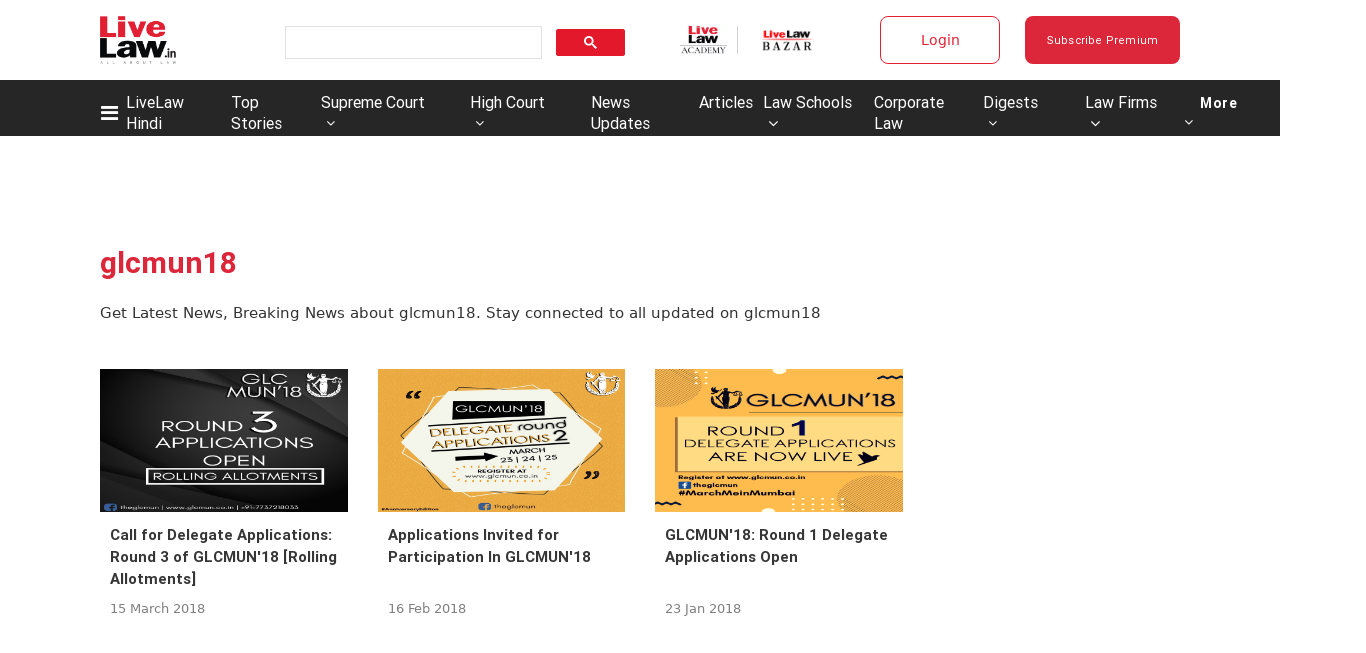

--- FILE ---
content_type: application/javascript; charset=utf-8
request_url: https://c.in.webengage.com/upf2.js?upfc=N4IgrgDgZiBcAuAnMBTANCAzgSwCablDwNlABYBjANgCMBmAVgbgDswAbdjAPxTIEYyAJgDmAK1YcuIfkIDsKISjpVJnDLIVCaDCmvYBfDPBJtORkO2wUULTCgDCAe1wo4IbC24BDb%2Fzr8VLhkIBjsYHjuKigoABzeQvwoUNoMuPyx%2FBRyAJzJKHK43joUOd6FdEJ0AAy4UMxhEO4AFvDwEJiwAPRdAO79AHRWAG4o7N69A55d8N4imF0i7BQAtmAsGaEgiDCwIFsiKE7uAJ4gBkAAA%3D&jsonp=_we_jsonp_global_cb_1769081095387
body_size: 501
content:
_we_jsonp_global_cb_1769081095387({"static_list":{"ids":{"4c6b355":false,"~~e4142gj":false,"127e2e36":false,"127e2b5c":false},"ts":1769081095756},"user_profile":{"geo":{"clientIp":"18.117.220.17","serverTimeStamp":1769081095753,"country":"United States","region":"Ohio","city":"Columbus","geoplugin_countryName":"United States","geoplugin_region":"Ohio","geoplugin_city":"Columbus","countryCode":"US","tz_name":"America/New_York","tz_offset":-300},"acquisitionData":{"referrer_type":"direct","landing_page":"https://www.livelaw.in/tags/glcmun18"},"ua":{"browser":{"name":"Chrome","version":"131","browser_version":"131.0.0.0"},"os":{"name":"Mac OS","version":"10.15.7"},"device":"desktop"},"tld":"livelaw.in","ts":1769081095766}})

--- FILE ---
content_type: application/x-javascript
request_url: https://wsdk-files.in.webengage.com/webengage/in~aa1316d4/8eda4dj.js?r=1764655419000
body_size: 477
content:
try { 
	// https://app.asana.com/1/21859455183008/project/1208464168782853/task/1212201129977846?focus=true
webengage.survey.onComplete(function (data) {
    if (data.surveyId === "7djl43f") {

        let userName = "";
        let userEmail = "";
        let optionsSelected = [];

        console.log("Survey Complete Data >>>", data);

        data.questionResponses.forEach(function (response) {

            // Case 1: Map (Name + Email)
            if (response.value["@class"] === "map") {
                userName = response.value.values["Name"];
                userEmail = response.value.values["Email"];
            }

            // Case 2: List (Options selected)
            if (response.value["@class"] === "list") {
                optionsSelected = response.value.values;
            }
        });

        console.log("User Name:", userName);
        console.log("User Email:", userEmail);
        console.log("Options Selected:", optionsSelected);

      webengage.user.login(userEmail); //for create user-id as email id.
      webengage.user.setAttribute({
        "we_email": userEmail,
        "we_first_name": userName
      });
		
        webengage.track('Interest survey submitted', {
            "options selected": optionsSelected,
            "user name": userName,
            "user email": userEmail
        });
       
    }
});

 } catch(e) { 
 	if (e instanceof Error) { 
		var data = e.stack || e.description;
		data = (data.length > 900 ? data.substring(0, 900) : data);
	 	webengage.eLog(null, 'error', data, 'cwc-error','cwc', '8eda4dj');
	 }
 }
